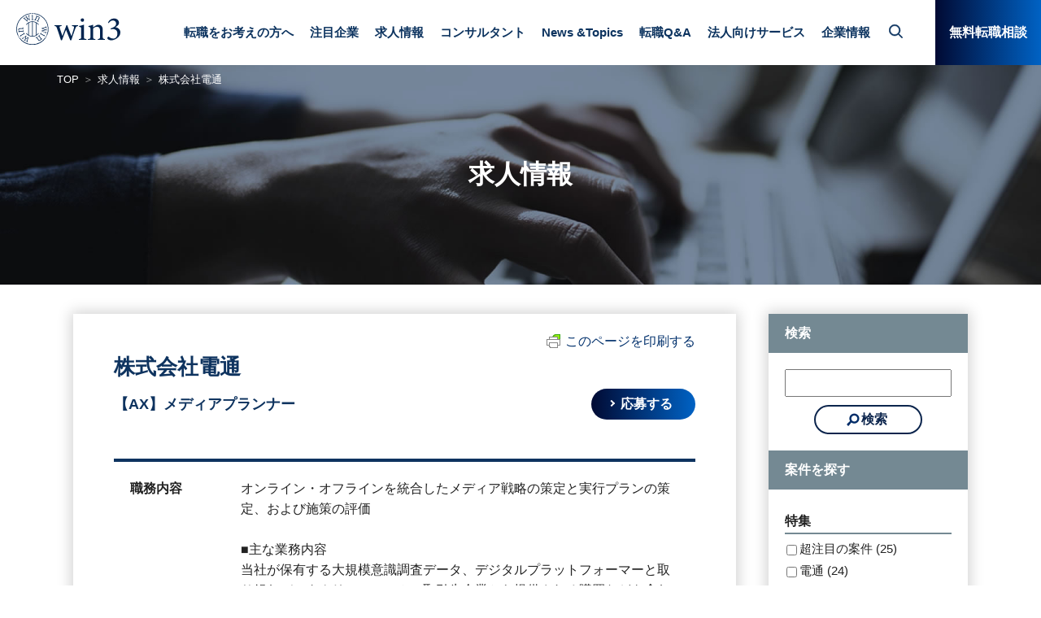

--- FILE ---
content_type: text/html; charset=UTF-8
request_url: https://w3hr.jp/job/26030/
body_size: 19431
content:
<!DOCTYPE html>
<html lang="ja">
<head>
<meta charset="utf-8">
<title>株式会社電通/【AX】メディアプランナー | マーケティング＆DX専門人材会社 ウィンスリー</title>
<meta name="description" content="株式会社電通　【AX】メディアプランナーの採用・求人情報。マーケティング分野、DX分野専門の人材会社。電通、博報堂、アクセンチュアソング、電通デジタル、NTTデータ、大手ナショナルクライアントなど、デジタル、マーケティング、DX、BX、CX、GX、IT分野への転職はおまかせください。">
<!-- Google Tag Manager -->
<script>(function(w,d,s,l,i){w[l]=w[l]||[];w[l].push({'gtm.start':
new Date().getTime(),event:'gtm.js'});var f=d.getElementsByTagName(s)[0],
j=d.createElement(s),dl=l!='dataLayer'?'&l='+l:'';j.async=true;j.src=
'//www.googletagmanager.com/gtm.'+'js?id='+i+dl;f.parentNode.insertBefore(j,f);
})(window,document,'script','dataLayer','GTM-K7CC79');</script>
<!-- End Google Tag Manager -->
<meta http-equiv="x-ua-compatible" content="ie=edge">
<meta name="viewport" content="width=device-width, initial-scale=1, shrink-to-fit=no">
<meta name="format-detection" content="telephone=no">
<link rel="stylesheet" href="https://w3hr.jp/adm/wp-content/themes/win3/css/bootstrap-custom.min.css">
<link rel="stylesheet" href="https://w3hr.jp/adm/wp-content/themes/win3/css/common.css?202309070">
<link rel="stylesheet" href="https://w3hr.jp/adm/wp-content/themes/win3/css/style.css">
<link rel="stylesheet" href="https://w3hr.jp/adm/wp-content/themes/win3/css/font-awesome.min.css">

<!-- All In One SEO Pack 3.7.0ob_start_detected [-1,-1] -->
<script type="application/ld+json" class="aioseop-schema">{}</script>
<link rel="canonical" href="https://w3hr.jp/job/26030/" />
<!-- All In One SEO Pack -->
<link rel='dns-prefetch' href='//js.hs-scripts.com' />
<link rel='dns-prefetch' href='//s.w.org' />
<link rel='stylesheet' id='wp-block-library-css'  href='https://w3hr.jp/adm/wp-content/plugins/gutenberg/build/block-library/style.css?ver=1600936913' type='text/css' media='all' />
<style id='global-styles-inline-css' type='text/css'>
:root{--wp--preset--color--black:#000000;--wp--preset--color--cyan-bluish-gray:#abb8c3;--wp--preset--color--light-green-cyan:#7bdcb5;--wp--preset--color--luminous-vivid-amber:#fcb900;--wp--preset--color--luminous-vivid-orange:#ff6900;--wp--preset--color--pale-cyan-blue:#8ed1fc;--wp--preset--color--pale-pink:#f78da7;--wp--preset--color--vivid-cyan-blue:#0693e3;--wp--preset--color--vivid-green-cyan:#00d084;--wp--preset--color--vivid-purple:#9b51e0;--wp--preset--color--vivid-red:#cf2e2e;--wp--preset--color--white:#ffffff;--wp--preset--font-size--small:13;--wp--preset--font-size--normal:16;--wp--preset--font-size--medium:20;--wp--preset--font-size--large:36;--wp--preset--font-size--huge:48;--wp--preset--gradient--blush-bordeaux:linear-gradient(135deg,rgb(254,205,165) 0%,rgb(254,45,45) 50%,rgb(107,0,62) 100%);--wp--preset--gradient--blush-light-purple:linear-gradient(135deg,rgb(255,206,236) 0%,rgb(152,150,240) 100%);--wp--preset--gradient--cool-to-warm-spectrum:linear-gradient(135deg,rgb(74,234,220) 0%,rgb(151,120,209) 20%,rgb(207,42,186) 40%,rgb(238,44,130) 60%,rgb(251,105,98) 80%,rgb(254,248,76) 100%);--wp--preset--gradient--electric-grass:linear-gradient(135deg,rgb(202,248,128) 0%,rgb(113,206,126) 100%);--wp--preset--gradient--light-green-cyan-to-vivid-green-cyan:linear-gradient(135deg,rgb(122,220,180) 0%,rgb(0,208,130) 100%);--wp--preset--gradient--luminous-dusk:linear-gradient(135deg,rgb(255,203,112) 0%,rgb(199,81,192) 50%,rgb(65,88,208) 100%);--wp--preset--gradient--luminous-vivid-amber-to-luminous-vivid-orange:linear-gradient(135deg,rgba(252,185,0,1) 0%,rgba(255,105,0,1) 100%);--wp--preset--gradient--luminous-vivid-orange-to-vivid-red:linear-gradient(135deg,rgba(255,105,0,1) 0%,rgb(207,46,46) 100%);--wp--preset--gradient--midnight:linear-gradient(135deg,rgb(2,3,129) 0%,rgb(40,116,252) 100%);--wp--preset--gradient--pale-ocean:linear-gradient(135deg,rgb(255,245,203) 0%,rgb(182,227,212) 50%,rgb(51,167,181) 100%);--wp--preset--gradient--very-light-gray-to-cyan-bluish-gray:linear-gradient(135deg,rgb(238,238,238) 0%,rgb(169,184,195) 100%);--wp--preset--gradient--vivid-cyan-blue-to-vivid-purple:linear-gradient(135deg,rgba(6,147,227,1) 0%,rgb(155,81,224) 100%);}
</style>
<link rel='stylesheet' id='ez-icomoon-css'  href='https://w3hr.jp/adm/wp-content/plugins/easy-table-of-contents/vendor/icomoon/style.min.css?ver=2.0.16' type='text/css' media='all' />
<link rel='stylesheet' id='ez-toc-css'  href='https://w3hr.jp/adm/wp-content/plugins/easy-table-of-contents/assets/css/screen.min.css?ver=2.0.16' type='text/css' media='all' />
<style id='ez-toc-inline-css' type='text/css'>
div#ez-toc-container p.ez-toc-title {font-size: 120%;}div#ez-toc-container p.ez-toc-title {font-weight: 500;}div#ez-toc-container ul li {font-size: 95%;}
</style>
<link rel='stylesheet' id='addtoany-css'  href='https://w3hr.jp/adm/wp-content/plugins/add-to-any/addtoany.min.css?ver=1.15' type='text/css' media='all' />
<script type='text/javascript' src='https://w3hr.jp/adm/wp-includes/js/jquery/jquery.js?ver=1.12.4-wp'></script>
<script type='text/javascript' src='https://w3hr.jp/adm/wp-includes/js/jquery/jquery-migrate.min.js?ver=1.4.1'></script>
<script type='text/javascript' src='https://w3hr.jp/adm/wp-content/plugins/add-to-any/addtoany.min.js?ver=1.1'></script>
<link rel='https://api.w.org/' href='https://w3hr.jp/wp-json/' />
<link rel="EditURI" type="application/rsd+xml" title="RSD" href="https://w3hr.jp/adm/xmlrpc.php?rsd" />
<link rel="wlwmanifest" type="application/wlwmanifest+xml" href="https://w3hr.jp/adm/wp-includes/wlwmanifest.xml" /> 
<link rel='prev' title='株式会社NTTデータ/【TC＆S】パブリッククラウド/プライベートクラウドを用いた大規模プロジェクトをリードするインフラエンジニア' href='https://w3hr.jp/job/26064/' />
<link rel='next' title='株式会社NTTデータ/【金融】データ分析基盤、パブリッククラウド等のデジタル技術を活用した新たなサービスの企画・開発' href='https://w3hr.jp/job/26025/' />
<meta name="generator" content="WordPress 5.4.18" />
<link rel='shortlink' href='https://w3hr.jp/?p=19226' />
<link rel="alternate" type="application/json+oembed" href="https://w3hr.jp/wp-json/oembed/1.0/embed?url=https%3A%2F%2Fw3hr.jp%2Fjob%2F26030%2F" />
<link rel="alternate" type="text/xml+oembed" href="https://w3hr.jp/wp-json/oembed/1.0/embed?url=https%3A%2F%2Fw3hr.jp%2Fjob%2F26030%2F&#038;format=xml" />

<script data-cfasync="false">
window.a2a_config=window.a2a_config||{};a2a_config.callbacks=[];a2a_config.overlays=[];a2a_config.templates={};a2a_localize = {
	Share: "共有",
	Save: "ブックマーク",
	Subscribe: "購読",
	Email: "メール",
	Bookmark: "ブックマーク",
	ShowAll: "すべて表示する",
	ShowLess: "小さく表示する",
	FindServices: "サービスを探す",
	FindAnyServiceToAddTo: "追加するサービスを今すぐ探す",
	PoweredBy: "Powered by",
	ShareViaEmail: "メールでシェアする",
	SubscribeViaEmail: "メールで購読する",
	BookmarkInYourBrowser: "ブラウザにブックマーク",
	BookmarkInstructions: "このページをブックマークするには、 Ctrl+D または \u2318+D を押下。",
	AddToYourFavorites: "お気に入りに追加",
	SendFromWebOrProgram: "任意のメールアドレスまたはメールプログラムから送信",
	EmailProgram: "メールプログラム",
	More: "詳細&#8230;",
	ThanksForSharing: "Thanks for sharing!",
	ThanksForFollowing: "Thanks for following!"
};

(function(d,s,a,b){a=d.createElement(s);b=d.getElementsByTagName(s)[0];a.async=1;a.src="https://static.addtoany.com/menu/page.js";b.parentNode.insertBefore(a,b);})(document,"script");
</script>
			<!-- DO NOT COPY THIS SNIPPET! Start of Page Analytics Tracking for HubSpot WordPress plugin v7.50.12-->
			<script type="text/javascript">
				var _hsq = _hsq || [];
				_hsq.push(["setContentType", "blog-post"]);
			</script>
			<!-- DO NOT COPY THIS SNIPPET! End of Page Analytics Tracking for HubSpot WordPress plugin -->
						<script>
				(function() {
					var hbspt = window.hbspt = window.hbspt || {};
					hbspt.forms = hbspt.forms || {};
					hbspt._wpFormsQueue = [];
					hbspt.enqueueForm = function(formDef) {
						if (hbspt.forms && hbspt.forms.create) {
							hbspt.forms.create(formDef);
						} else {
							hbspt._wpFormsQueue.push(formDef);
						}
					}
					if (!window.hbspt.forms.create) {
						Object.defineProperty(window.hbspt.forms, 'create', {
							configurable: true,
							get: function() {
								return hbspt._wpCreateForm;
							},
							set: function(value) {
								hbspt._wpCreateForm = value;
								while (hbspt._wpFormsQueue.length) {
									var formDef = hbspt._wpFormsQueue.shift();
									if (!document.currentScript) {
										var formScriptId = 'leadin-forms-v2-js';
										hubspot.utils.currentScript = document.getElementById(formScriptId);
									}
									hbspt._wpCreateForm.call(hbspt.forms, formDef);
								}
							},
						});
					}
				})();
			</script>
		<script type="text/javascript">
	window._se_plugin_version = '8.1.9';
</script>
<style id="wplmi-inline-css" type="text/css"> span.wplmi-user-avatar { width: 16px;display: inline-block !important;flex-shrink: 0; } img.wplmi-elementor-avatar { border-radius: 100%;margin-right: 3px; } 

</style>
<style type="text/css">.saboxplugin-wrap{-webkit-box-sizing:border-box;-moz-box-sizing:border-box;-ms-box-sizing:border-box;box-sizing:border-box;border:1px solid #eee;width:100%;clear:both;display:block;overflow:hidden;word-wrap:break-word;position:relative}.saboxplugin-wrap .saboxplugin-gravatar{float:left;padding:0 20px 20px 20px}.saboxplugin-wrap .saboxplugin-gravatar img{max-width:100px;height:auto;border-radius:0;}.saboxplugin-wrap .saboxplugin-authorname{font-size:18px;line-height:1;margin:20px 0 0 20px;display:block}.saboxplugin-wrap .saboxplugin-authorname a{text-decoration:none}.saboxplugin-wrap .saboxplugin-authorname a:focus{outline:0}.saboxplugin-wrap .saboxplugin-desc{display:block;margin:5px 20px}.saboxplugin-wrap .saboxplugin-desc a{text-decoration:underline}.saboxplugin-wrap .saboxplugin-desc p{margin:5px 0 12px}.saboxplugin-wrap .saboxplugin-web{margin:0 20px 15px;text-align:left}.saboxplugin-wrap .sab-web-position{text-align:right}.saboxplugin-wrap .saboxplugin-web a{color:#ccc;text-decoration:none}.saboxplugin-wrap .saboxplugin-socials{position:relative;display:block;background:#fcfcfc;padding:5px;border-top:1px solid #eee}.saboxplugin-wrap .saboxplugin-socials a svg{width:20px;height:20px}.saboxplugin-wrap .saboxplugin-socials a svg .st2{fill:#fff; transform-origin:center center;}.saboxplugin-wrap .saboxplugin-socials a svg .st1{fill:rgba(0,0,0,.3)}.saboxplugin-wrap .saboxplugin-socials a:hover{opacity:.8;-webkit-transition:opacity .4s;-moz-transition:opacity .4s;-o-transition:opacity .4s;transition:opacity .4s;box-shadow:none!important;-webkit-box-shadow:none!important}.saboxplugin-wrap .saboxplugin-socials .saboxplugin-icon-color{box-shadow:none;padding:0;border:0;-webkit-transition:opacity .4s;-moz-transition:opacity .4s;-o-transition:opacity .4s;transition:opacity .4s;display:inline-block;color:#fff;font-size:0;text-decoration:inherit;margin:5px;-webkit-border-radius:0;-moz-border-radius:0;-ms-border-radius:0;-o-border-radius:0;border-radius:0;overflow:hidden}.saboxplugin-wrap .saboxplugin-socials .saboxplugin-icon-grey{text-decoration:inherit;box-shadow:none;position:relative;display:-moz-inline-stack;display:inline-block;vertical-align:middle;zoom:1;margin:10px 5px;color:#444;fill:#444}.clearfix:after,.clearfix:before{content:' ';display:table;line-height:0;clear:both}.ie7 .clearfix{zoom:1}.saboxplugin-socials.sabox-colored .saboxplugin-icon-color .sab-twitch{border-color:#38245c}.saboxplugin-socials.sabox-colored .saboxplugin-icon-color .sab-addthis{border-color:#e91c00}.saboxplugin-socials.sabox-colored .saboxplugin-icon-color .sab-behance{border-color:#003eb0}.saboxplugin-socials.sabox-colored .saboxplugin-icon-color .sab-delicious{border-color:#06c}.saboxplugin-socials.sabox-colored .saboxplugin-icon-color .sab-deviantart{border-color:#036824}.saboxplugin-socials.sabox-colored .saboxplugin-icon-color .sab-digg{border-color:#00327c}.saboxplugin-socials.sabox-colored .saboxplugin-icon-color .sab-dribbble{border-color:#ba1655}.saboxplugin-socials.sabox-colored .saboxplugin-icon-color .sab-facebook{border-color:#1e2e4f}.saboxplugin-socials.sabox-colored .saboxplugin-icon-color .sab-flickr{border-color:#003576}.saboxplugin-socials.sabox-colored .saboxplugin-icon-color .sab-github{border-color:#264874}.saboxplugin-socials.sabox-colored .saboxplugin-icon-color .sab-google{border-color:#0b51c5}.saboxplugin-socials.sabox-colored .saboxplugin-icon-color .sab-googleplus{border-color:#96271a}.saboxplugin-socials.sabox-colored .saboxplugin-icon-color .sab-html5{border-color:#902e13}.saboxplugin-socials.sabox-colored .saboxplugin-icon-color .sab-instagram{border-color:#1630aa}.saboxplugin-socials.sabox-colored .saboxplugin-icon-color .sab-linkedin{border-color:#00344f}.saboxplugin-socials.sabox-colored .saboxplugin-icon-color .sab-pinterest{border-color:#5b040e}.saboxplugin-socials.sabox-colored .saboxplugin-icon-color .sab-reddit{border-color:#992900}.saboxplugin-socials.sabox-colored .saboxplugin-icon-color .sab-rss{border-color:#a43b0a}.saboxplugin-socials.sabox-colored .saboxplugin-icon-color .sab-sharethis{border-color:#5d8420}.saboxplugin-socials.sabox-colored .saboxplugin-icon-color .sab-skype{border-color:#00658a}.saboxplugin-socials.sabox-colored .saboxplugin-icon-color .sab-soundcloud{border-color:#995200}.saboxplugin-socials.sabox-colored .saboxplugin-icon-color .sab-spotify{border-color:#0f612c}.saboxplugin-socials.sabox-colored .saboxplugin-icon-color .sab-stackoverflow{border-color:#a95009}.saboxplugin-socials.sabox-colored .saboxplugin-icon-color .sab-steam{border-color:#006388}.saboxplugin-socials.sabox-colored .saboxplugin-icon-color .sab-user_email{border-color:#b84e05}.saboxplugin-socials.sabox-colored .saboxplugin-icon-color .sab-stumbleUpon{border-color:#9b280e}.saboxplugin-socials.sabox-colored .saboxplugin-icon-color .sab-tumblr{border-color:#10151b}.saboxplugin-socials.sabox-colored .saboxplugin-icon-color .sab-twitter{border-color:#0967a0}.saboxplugin-socials.sabox-colored .saboxplugin-icon-color .sab-vimeo{border-color:#0d7091}.saboxplugin-socials.sabox-colored .saboxplugin-icon-color .sab-windows{border-color:#003f71}.saboxplugin-socials.sabox-colored .saboxplugin-icon-color .sab-whatsapp{border-color:#003f71}.saboxplugin-socials.sabox-colored .saboxplugin-icon-color .sab-wordpress{border-color:#0f3647}.saboxplugin-socials.sabox-colored .saboxplugin-icon-color .sab-yahoo{border-color:#14002d}.saboxplugin-socials.sabox-colored .saboxplugin-icon-color .sab-youtube{border-color:#900}.saboxplugin-socials.sabox-colored .saboxplugin-icon-color .sab-xing{border-color:#000202}.saboxplugin-socials.sabox-colored .saboxplugin-icon-color .sab-mixcloud{border-color:#2475a0}.saboxplugin-socials.sabox-colored .saboxplugin-icon-color .sab-vk{border-color:#243549}.saboxplugin-socials.sabox-colored .saboxplugin-icon-color .sab-medium{border-color:#00452c}.saboxplugin-socials.sabox-colored .saboxplugin-icon-color .sab-quora{border-color:#420e00}.saboxplugin-socials.sabox-colored .saboxplugin-icon-color .sab-meetup{border-color:#9b181c}.saboxplugin-socials.sabox-colored .saboxplugin-icon-color .sab-goodreads{border-color:#000}.saboxplugin-socials.sabox-colored .saboxplugin-icon-color .sab-snapchat{border-color:#999700}.saboxplugin-socials.sabox-colored .saboxplugin-icon-color .sab-500px{border-color:#00557f}.saboxplugin-socials.sabox-colored .saboxplugin-icon-color .sab-mastodont{border-color:#185886}.sabox-plus-item{margin-bottom:20px}@media screen and (max-width:480px){.saboxplugin-wrap{text-align:center}.saboxplugin-wrap .saboxplugin-gravatar{float:none;padding:20px 0;text-align:center;margin:0 auto;display:block}.saboxplugin-wrap .saboxplugin-gravatar img{float:none;display:inline-block;display:-moz-inline-stack;vertical-align:middle;zoom:1}.saboxplugin-wrap .saboxplugin-desc{margin:0 10px 20px;text-align:center}.saboxplugin-wrap .saboxplugin-authorname{text-align:center;margin:10px 0 20px}}body .saboxplugin-authorname a,body .saboxplugin-authorname a:hover{box-shadow:none;-webkit-box-shadow:none}a.sab-profile-edit{font-size:16px!important;line-height:1!important}.sab-edit-settings a,a.sab-profile-edit{color:#0073aa!important;box-shadow:none!important;-webkit-box-shadow:none!important}.sab-edit-settings{margin-right:15px;position:absolute;right:0;z-index:2;bottom:10px;line-height:20px}.sab-edit-settings i{margin-left:5px}.saboxplugin-socials{line-height:1!important}.rtl .saboxplugin-wrap .saboxplugin-gravatar{float:right}.rtl .saboxplugin-wrap .saboxplugin-authorname{display:flex;align-items:center}.rtl .saboxplugin-wrap .saboxplugin-authorname .sab-profile-edit{margin-right:10px}.rtl .sab-edit-settings{right:auto;left:0}img.sab-custom-avatar{max-width:75px;}.saboxplugin-wrap {margin-top:0px; margin-bottom:0px; padding: 0px 0px }.saboxplugin-wrap .saboxplugin-authorname {font-size:18px; line-height:25px;}.saboxplugin-wrap .saboxplugin-desc p, .saboxplugin-wrap .saboxplugin-desc {font-size:14px !important; line-height:21px !important;}.saboxplugin-wrap .saboxplugin-web {font-size:14px;}.saboxplugin-wrap .saboxplugin-socials a svg {width:18px;height:18px;}</style>		<style type="text/css" id="wp-custom-css">
			/*画像中央合わせ*/
.aligncenter {
display: block;
margin: 0 auto;
}

		</style>
		
<!-- START - Open Graph and Twitter Card Tags 3.0.0 -->
 <!-- Facebook Open Graph -->
  <meta property="og:locale" content="ja_JP"/>
  <meta property="og:site_name" content="マーケティング＆DX専門人材会社 ウィンスリー"/>
  <meta property="og:title" content="株式会社電通/【AX】メディアプランナー"/>
  <meta property="og:url" content="https://w3hr.jp/job/26030/"/>
  <meta property="og:type" content="article"/>
  <meta property="og:description" content="マーケティング分野、DX分野専門の人材会社。電通、博報堂、アクセンチュアソング、電通デジタル、NTTデータ、大手ナショナルクライアントなど、デジタル、マーケティング、DX、BX、CX、GX、IT分野への転職はおまかせください。"/>
  <meta property="og:image" content="https://w3hr.jp/adm/wp-content/themes/win3/img/common/ogp.jpg"/>
  <meta property="og:image:url" content="https://w3hr.jp/adm/wp-content/themes/win3/img/common/ogp.jpg"/>
  <meta property="og:image:secure_url" content="https://w3hr.jp/adm/wp-content/themes/win3/img/common/ogp.jpg"/>
  <meta property="article:publisher" content="https://www.facebook.com/win3marketing/"/>
 <!-- Google+ / Schema.org -->
 <!-- Twitter Cards -->
  <meta name="twitter:title" content="株式会社電通/【AX】メディアプランナー"/>
  <meta name="twitter:url" content="https://w3hr.jp/job/26030/"/>
  <meta name="twitter:description" content="マーケティング分野、DX分野専門の人材会社。電通、博報堂、アクセンチュアソング、電通デジタル、NTTデータ、大手ナショナルクライアントなど、デジタル、マーケティング、DX、BX、CX、GX、IT分野への転職はおまかせください。"/>
  <meta name="twitter:image" content="https://w3hr.jp/adm/wp-content/themes/win3/img/common/ogp.jpg"/>
  <meta name="twitter:card" content="summary_large_image"/>
 <!-- SEO -->
 <!-- Misc. tags -->
 <!-- is_singular -->
<!-- END - Open Graph and Twitter Card Tags 3.0.0 -->
	
</head>
<body>

<!-- Google Tag Manager (noscript) -->
<noscript><iframe src="https://www.googletagmanager.com/ns.html?id=GTM-K7CC79"
height="0" width="0" style="display:none;visibility:hidden"></iframe></noscript>
<!-- End Google Tag Manager (noscript) -->
<header id="top-head">
	<div id="mobile-head">
		<p class="logo">
			<a href="https://w3hr.jp/">
						<img src="https://w3hr.jp/adm/wp-content/themes/win3/img/common/logo-b.svg" alt="デジタル人材専門転職エージェント「ウィンスリー」">
						</a>
		</p>
		<div id="nav-toggle"></div>
		<div id="search-toggle"></div>
	</div><!---mobile-head end -->
	<div id="search-content">
		<p class="search-content-ttl">サイト全体を検索</p>
		<form action="https://w3hr.jp/" method="get">
			<input type="text" name="s" class="search-content-txt" placeholder="キーワードを入力">
			<input type="submit" class="search-content-submit">
		</form>
		<p class="search-content-link"><a href="https://w3hr.jp/job/">求人情報のみを検索する場合はこちら</a></p>
	</div>
	<nav id="global-nav" role="navigation">
		<div id="gnav-container">
			<ul id="gnav-ul" class="clearfix">
				<li class="gnav-btn-form-sp"><a href="https://w3hr.jp/new_form001/">無料転職相談</a></li>
				<li class="d-lg-none"><a href="https://w3hr.jp/">TOP</a></li>
				<li class="gnav-li-parent"><a href="javascript:void(0)">転職をお考えの方へ</a>
					<ul class="gnav-li-child">
						<li><a href="https://w3hr.jp/flow/">ご利用の流れ</a></li>
						<li><a href="https://w3hr.jp/service/">選ばれる理由</a></li>
						<li><a href="https://w3hr.jp/news/jump/">若手・未経験の方</a></li>
						<li><a href="https://w3hr.jp/digital-adagency/">ネット専業広告代理店の方</a></li>
						<li><a href="https://w3hr.jp/news/ds-nayami/">データサイエンティストの方</a></li>
					</ul>
				</li>
				<li class="gnav-li-parent"><a href="javascript:void(0)">注目企業</a>
					<ul class="gnav-li-child">
						<li><a href="https://w3hr.jp/focus/dentsu/">電通</a></li>
						<li><a href="https://w3hr.jp/focus/accenturesong/">アクセンチュアソング</a></li>
						<li><a href="https://w3hr.jp/focus/hakuhodo/">博報堂</a></li>
						<li><a href="https://w3hr.jp/focus/dentsudigital/">電通デジタル</a></li>
						<li><a href="https://w3hr.jp/focus/rakuten/">楽天グループ</a></li>
						<li><a href="https://w3hr.jp/focus/nttdate/">NTTデータ</a></li>
				</ul>
				</li>
				<li><a href="https://w3hr.jp/job/">求人情報</a></li>
				<li><a href="https://w3hr.jp/consultant/">コンサルタント</a></li>
				
				<li class="gnav-li-parent"><a href="javascript:void(0)">News &amp;Topics</a>
					<ul class="gnav-li-child">
						<li><a href="https://w3hr.jp/news/">全記事</a></li>
						<li><a href="https://w3hr.jp/news/news_category/お知らせ/">お知らせ</a></li>
						<li><a href="https://w3hr.jp/news/news_category/%e3%82%b3%e3%83%a9%e3%83%a0/">コラム</a></li>
						<li><a href="https://w3hr.jp/news/news_category/求人特集/">求人特集</a></li>
						<li><a href="https://w3hr.jp/news/news_category/interview/">インタビュー</a></li>
						<li><a href="https://w3hr.jp/news/news_category/research/">調査データ</a></li>
					</ul>
				</li>
				
				<li><a href="https://w3hr.jp/qa/">転職Q&amp;A</a></li>
					<li class="gnav-li-parent"><a href="javascript:void(0)">法人向けサービス</a>
					<ul class="gnav-li-child">
						<li><a href="https://w3hr.jp/incentive/">成果報酬型支援</a></li>
						<li><a href="https://w3hr.jp/kensyu_onbording/">オンボーディング 研修</a></li>
						<li><a href="https://w3hr.jp/digital-flex/">業務委託支援（デジフレ）</a></li>
						<li><a href="https://w3hr.jp/rpo/">採用代行（RPO)</a></li>
						<li><a href="https://w3hr.jp/hh/">ヘッドハンティング</a></li>
						<li><a href="https://w3hr.jp/new_form_company/">お問い合わせ（法人様）</a></li>
					</ul>
				</li>
				<li class="gnav-li-parent"><a href="javascript:void(0)">企業情報</a>
					<ul class="gnav-li-child">
						<li><a href="https://w3hr.jp/vision/">ビジョン</a></li>
						<li><a href="https://w3hr.jp/dx/">DX推進への思い</a></li>
						<li><a href="https://w3hr.jp/company/">会社概要</a></li>
						<li><a href="https://w3hr.jp/recruit001/">採用情報</a></li>
					</ul>
				</li>
			</ul>
			<div class="gnav-btn-form"><p><a href="https://w3hr.jp/new_form001/">無料転職相談</a></p></div>
		</div>
	</nav>
</header>

<div class="c-page-title-box cat-job">
	<div class="container">
		<div class="c-bread_crumb">
			<ul>
				<li><a href="https://w3hr.jp/">TOP</a></li>
				<li><a href="https://w3hr.jp/job/">求人情報</a></li>
				<li>株式会社電通</li>
			</ul>
		</div><!--/.bread_crumb-->
		<p class="c-page-title"><span>求人情報</span></p>
	</div><!--/.container-->
</div><!--/.c-page-title-box-->

<div class="container cat-job">
	<div class="row">
		<div class="col-12 col-lg-9 mt-3">
			<div class="job-detail-main">
				<article>
					<div class="text-right"><div class="printfriendly"><a href="#" rel="nofollow" onclick="window.print(); return false;" title="Printer Friendly, PDF & Email"><img src="https://cdn.printfriendly.com/icons/printfriendly-icon-sm.png" alt="Print Friendly, PDF & Email" style="display:inline; vertical-align:text-bottom; margin: 0 6px 0 0; padding:0; border:none; -webkit-box-shadow:none; -moz-box-shadow:none; box-shadow:none;" />このページを印刷する</a></div></div>
					<h1 class="job-detail-main-corp">株式会社電通</h1>
					<div class="job-detail-main-box-01">
						<h2 class="job-detail-main-job">【AX】メディアプランナー</h2>
						<div class="job-detail-btn-01"><a href="https://w3hr.jp/application/?job_id=26030&amp;entry_company=株式会社電通&amp;job_type=【AX】メディアプランナー">応募する</a></div>
					</div>
					<table class="job-detail-main-table">
						<tbody>
	<tr>
    <td><h2 style="font-size: 100%; margin: 0;">職務内容</h2></td>
    <td>
        <div class="job-detail-main-table-td-hbox">
            <h3 style="font-size: 100%; font-weight: normal; font-family: sans-serif; margin: 0;">
                オンライン・オフラインを統合したメディア戦略の策定と実行プランの策定、および施策の評価<br />
<br />
■主な業務内容<br />
当社が保有する大規模意識調査データ、デジタルプラットフォーマーと取り組むデータクリーンルーム、取引先企業から提供される購買などを含む生活者行動データ、各種メディアの接触者データなど多岐にわたるデータを活用したターゲット分析に基づいた、デジタル、テレビやOOHなどのオンオフ統合したメディアプランニング作業全般。<br />
<br />
・ターゲットや課題に応じた、テレビやデジタルなどプラットフォームに応じて適切な動画施策の提案（ex.CM接触者をターゲットとしたデジタル広告配信/地上波TVとコネクテッドTVのハイブリッド展開/運用型テレビ広告）<br />
<br />
・インターネット上の行動データや購買データ等と広告出稿データ掛け合わせによるKPIの設定と投資効果の推計、施策の実行と評価分析および改善の提案<br />
（1.GoogleやYahoo！などの検索データ、PayPayやdポイントや楽天ポイントなどの電子決済データ、SNS等での口コミデータ2.クライアントWebサイトへのアクセスログや会員データ3.テレビCMやデジタルOOHなどマス広告の接触データや視聴ログデータ4.当社が保有する大規模調査データ、といった国内有数の各種データの組み合わせからターゲットの解像度を最大限高めることで顧客の理解を深め、人基点で最適なメディアプランニングを提供を行っていく）<br />
<br />
■仕事内容の変更の範囲<br />
全ての広告・マーケティングサービス、及びコンテンツ・ビジネス等、定款によって定める事項。その他当社が業務命令により指示する業務&nbsp;
            </h3>
        </div>
    </td>
</tr>

<tr>
    <td><h2 style="font-size: 100%; margin: 0;">応募要件</h2></td>
    <td>
        <div class="job-detail-main-table-td-hbox">
            <h3 style="font-size: 100%; font-weight: normal; font-family: sans-serif; margin: 0;">
                【必須（MUST）】<br />
・広告会社やコンサルタント企業、事業会社などでオフライン、オンラインメディアを活用したマーケティング活動について実務経験をお持ちの方で、ご経験に応じて下記のスキルをお持ちの方<br />
<br />
＜具体的には以下のような知識・経験・スキルをお持ちの方＞<br />
・広告媒体に関する知識：テレビ、ラジオ、新聞、雑誌、インターネットなどの媒体について、市場動向やトレンド、最新の情報を得ている。<br />
・データ分析能力：視聴率、読者数、クリック率などの数字を分析し、媒体選定や広告配信の最適化を行うことができる。<br />
プロジェクトマネジメント：プロジェクト管理、スケジュール管理、予算管理、チームマネジメントができる。<br />
・コミュニケーション能力：クライアントとの要件や予算、媒体社との交渉など、さまざまな人々とコミュニケーションを取りながら、プランニングを進めていくことができる。<br />
・プレゼンテーション能力：クライアントへチームメンバーへわかりやすく説明し、説得力のあるプレゼンテーションができる。<br />
・クリエイティブな思考力：常にクリエイティブなアイデアを出し、それを実現する方法を考えることができる。<br />
・戦略思考：本質的な課題を抽出し、解決に向けWho、What、Howを明確にし、必要なアクションやタスクの設定ができる。&nbsp;
            </h3>
        </div>
    </td>
</tr>

<tr>
    <td><h2 style="font-size: 100%; margin: 0;">年収</h2></td>
    <td>
        <div class="job-detail-main-table-td-hbox">
            <h3 style="font-size: 100%; font-weight: normal; font-family: sans-serif; margin: 0;">
                年収 5,800,000 円 - 15,000,000円<br />
<br />
当社規定によるものとします。<br />
※詳細は、採用内定時にお伝えします（モデル年収：580～1,500万円）&nbsp;
            </h3>
        </div>
    </td>
</tr>

<tr>
    <td><h2 style="font-size: 100%; margin: 0;">雇用形態</h2></td>
    <td>
        <div class="job-detail-main-table-td-hbox">
            <h3 style="font-size: 100%; font-weight: normal; font-family: sans-serif; margin: 0;">
                正社員&nbsp;
            </h3>
        </div>
    </td>
</tr>

<tr>
    <td><h2 style="font-size: 100%; margin: 0;">ウィンスリーより</h2></td>
    <td>
        <div class="job-detail-main-table-td-hbox">
            <h3 style="font-size: 100%; font-weight: normal; font-family: sans-serif; margin: 0;">
                電通への転職は、多くの方にとって魅力的なキャリアステップとなる可能性を秘めています。日本最大手の広告代理店として知られる電通は、その事業領域を広告やマーケティングにとどまらず、幅広い分野へと拡大しています。<br />
電通が掲げるIGP（Integrated Growth Partner）ビジョンは、クライアントの事業成長に総合的に貢献することを目指しています。このビジョンのもと、マーケティング、ビジネスデザイン、顧客体験（CX）、デジタルトランスフォーメーション（DX）など、多様な領域でキャリアを築くことができます。また、世界45カ国以上に拠点を持つグローバル企業として、国際的な舞台で活躍する機会も豊富です。<br />
電通の企業文化は革新的で、常に新しいことに挑戦し続けるダイナミックな環境が特徴です。社会課題の解決にも積極的に取り組んでおり、自身の仕事が社会に貢献していると実感できることも大きな魅力です。<br />
キャリア面では、IGPビジョンに基づく新たな職種「IGプランナー」として、クライアントの事業成長に多角的に貢献できる点が注目されます。また、日本全国から集まった優秀な人材との協働や、社内の多様な部門間での異動を通じて、新たなスキルを習得し、自身のキャリアを大きく成長させることができます。<br />
さらに、電通は業界トップクラスの給与水準と充実した福利厚生を提供しています。ワークライフバランスにも配慮しており、リモートワークとオフィスワークのハイブリッド勤務の導入や、残業管理の厳格化など、働きやすい環境づくりに力を入れています。育児休暇や介護休暇などの制度も充実しており、従業員のライフステージに合わせたサポートが整っています。<br />
電通での経験は、将来のキャリアにおいても高い価値を持つと考えられます。しかし、競争も激しいため、転職を考える際は自身のスキルや経験が電通のニーズに合致しているか、十分に検討することが重要です。<br />
ウィンスリーの強みは、電通人事部門との密接な関係により最新の求人ニーズを把握し、詳細な情報提供が可能な点です。また、ブラインドレジュメによるエントリー前の書類判断を行い、応募者のスキルと電通の求める条件との適合性を事前に確認できます。これにより、効率的かつ効果的な転職活動をサポートいたします。            </h3>
        </div>
    </td>
</tr>

<tr>
    <td><h2 style="font-size: 100%; margin: 0;">企業名</h2></td>
    <td>
        <div class="job-detail-main-table-td-hbox">
            <h3 style="font-size: 100%; font-weight: normal; font-family: sans-serif; margin: 0;">
                株式会社電通            </h3>
        </div>
    </td>
</tr>

<tr>
    <td><h2 style="font-size: 100%; margin: 0;">募集職種</h2></td>
    <td>
        <div class="job-detail-main-table-td-hbox">
            <h3 style="font-size: 100%; font-weight: normal; font-family: sans-serif; margin: 0;">
                【AX】メディアプランナー&nbsp;
            </h3>
        </div>
    </td>
</tr>

<tr>
    <td><h2 style="font-size: 100%; margin: 0;">資本金</h2></td>
    <td>
        <div class="job-detail-main-table-td-hbox">
            <h3 style="font-size: 100%; font-weight: normal; font-family: sans-serif; margin: 0;">
                100億円&nbsp;
            </h3>
        </div>
    </td>
</tr>

<tr>
    <td><h2 style="font-size: 100%; margin: 0;">設立年月日</h2></td>
    <td>
        <div class="job-detail-main-table-td-hbox">
            <h3 style="font-size: 100%; font-weight: normal; font-family: sans-serif; margin: 0;">
                1901年7月1日&nbsp;
            </h3>
        </div>
    </td>
</tr>

<tr>
    <td><h2 style="font-size: 100%; margin: 0;">所在地</h2></td>
    <td>
        <div class="job-detail-main-table-td-hbox">
            <h3 style="font-size: 100%; font-weight: normal; font-family: sans-serif; margin: 0;">
                東京都港区東新橋1-8-1&nbsp;
            </h3>
        </div>
    </td>
</tr>

<tr>
    <td><h2 style="font-size: 100%; margin: 0;">受動喫煙防止措置</h2></td>
    <td>
        <div class="job-detail-main-table-td-hbox">
            <h3 style="font-size: 100%; font-weight: normal; font-family: sans-serif; margin: 0;">
                受動喫煙対策：あり（屋内に喫煙専用室設置）&nbsp;
            </h3>
        </div>
    </td>
</tr>

<tr>
    <td><h2 style="font-size: 100%; margin: 0;">その他備考</h2></td>
    <td>
        <div class="job-detail-main-table-td-hbox">
            <h3 style="font-size: 100%; font-weight: normal; font-family: sans-serif; margin: 0;">
                ・リモートワーク可（ただし、出社が必要な場合に、応じていただくことが前提となります）<br />
・リモートワーク勤務に関する事項については当社規定によるものとします<br />
<br />
【勤務地の変更の範囲】<br />
※国内事業所：東京オフィス・関西オフィス（大阪・京都）・中部オフィス<br />
※国内で実務経験を積んだ後、国内外の電通グループ各社・関係する会社/団体等への出向もあり&nbsp;
            </h3>
        </div>
    </td>
</tr>

<tr>
    <td><h2 style="font-size: 100%; margin: 0;">求人ID</h2></td>
    <td>
        <div class="job-detail-main-table-td-hbox">
            <h3 style="font-size: 100%; font-weight: normal; font-family: sans-serif; margin: 0;">
                26030            </h3>
        </div>
    </td>
</tr>



						</tbody>
					</table>




					<div class="job-detail-btn-02-box">
						<div class="job-detail-btn-02"><a href="https://w3hr.jp/application/?job_id=26030&amp;entry_company=株式会社電通&amp;job_type=【AX】メディアプランナー">この案件に応募・問い合わせ</a></div>
					</div><!--/.job-detail-btn-02-box-->

<script type="application/ld+json">
	{
		"@context" : "http://schema.org/",
		"@type" : "JobPosting",
		"title" : "【AX】メディアプランナー",
		"description" : "オンライン・オフラインを統合したメディア戦略の策定と実行プランの策定、および施策の評価<br />
<br />
■主な業務内容<br />
当社が保有する大規模意識調査データ、デジタルプラットフォーマーと取り組むデータクリーンルーム、取引先企業から提供される購買などを含む生活者行動データ、各種メディアの接触者データなど多岐にわたるデータを活用したターゲット分析に基づいた、デジタル、テレビやOOHなどのオンオフ統合したメディアプランニング作業全般。<br />
<br />
・ターゲットや課題に応じた、テレビやデジタルなどプラットフォームに応じて適切な動画施策の提案（ex.CM接触者をターゲットとしたデジタル広告配信/地上波TVとコネクテッドTVのハイブリッド展開/運用型テレビ広告）<br />
<br />
・インターネット上の行動データや購買データ等と広告出稿データ掛け合わせによるKPIの設定と投資効果の推計、施策の実行と評価分析および改善の提案<br />
（1.GoogleやYahoo！などの検索データ、PayPayやdポイントや楽天ポイントなどの電子決済データ、SNS等での口コミデータ2.クライアントWebサイトへのアクセスログや会員データ3.テレビCMやデジタルOOHなどマス広告の接触データや視聴ログデータ4.当社が保有する大規模調査データ、といった国内有数の各種データの組み合わせからターゲットの解像度を最大限高めることで顧客の理解を深め、人基点で最適なメディアプランニングを提供を行っていく）<br />
<br />
■仕事内容の変更の範囲<br />
全ての広告・マーケティングサービス、及びコンテンツ・ビジネス等、定款によって定める事項。その他当社が業務命令により指示する業務",
		"hiringOrganization" : {
			"@type" : "Organization",
			"name" : "株式会社電通"
		},
		"datePosted" : "2022-11-04",
		"employmentType" : "FULL_TIME",
		"jobLocation": {
			"@type": "Place",
			"address": {
				"@type": "PostalAddress",
				"addressRegion" : "東京都",
				"addressLocality" : "港区",
				"postalCode" : "105-7001",
				"addressCountry": "JP"
			}
		}
		,"baseSalary": {
			"@type": "MonetaryAmount",
			"currency": "JPY",
			"value": {
				"@type": "QuantitativeValue",
				"minValue":5800000,
				"maxValue":15000000,
				"unitText": "YEAR"
			}
		}
	}
</script>

					<div class="c-icn-category mt-4">
						<ul class="c-list-d-inline">
<li><a href="https://w3hr.jp/job/feature/dentsu/">電通</a></li><li><a href="https://w3hr.jp/job/industry/%e5%ba%83%e5%91%8a%e3%83%bbpr/">広告・PR</a></li><li><a href="https://w3hr.jp/job/occupation/%e5%ba%83%e5%91%8a/">広告</a></li><li><a href="https://w3hr.jp/job/occupation/%e5%ba%83%e5%91%8a/%e3%83%a1%e3%83%87%e3%82%a3%e3%82%a2%e3%83%97%e3%83%a9%e3%83%b3%e3%83%8a%e3%83%bc/">メディアプランナー</a></li><li><a href="https://w3hr.jp/job/income/1500%e4%b8%87%e4%bb%a5%e4%b8%8a/">1500万以上</a></li>						</ul>
					</div><!--/.job-detail-category-->

					<div class="job-detail-share mt-2">
<div class="a2a_kit a2a_kit_size_32 addtoany_list" data-a2a-url="https://w3hr.jp/job/26030/" data-a2a-title="株式会社電通/【AX】メディアプランナー"><a class="a2a_button_facebook" href="https://www.addtoany.com/add_to/facebook?linkurl=https%3A%2F%2Fw3hr.jp%2Fjob%2F26030%2F&amp;linkname=%E6%A0%AA%E5%BC%8F%E4%BC%9A%E7%A4%BE%E9%9B%BB%E9%80%9A%2F%E3%80%90AX%E3%80%91%E3%83%A1%E3%83%87%E3%82%A3%E3%82%A2%E3%83%97%E3%83%A9%E3%83%B3%E3%83%8A%E3%83%BC" title="Facebook" rel="nofollow noopener" target="_blank"></a><a class="a2a_button_twitter" href="https://www.addtoany.com/add_to/twitter?linkurl=https%3A%2F%2Fw3hr.jp%2Fjob%2F26030%2F&amp;linkname=%E6%A0%AA%E5%BC%8F%E4%BC%9A%E7%A4%BE%E9%9B%BB%E9%80%9A%2F%E3%80%90AX%E3%80%91%E3%83%A1%E3%83%87%E3%82%A3%E3%82%A2%E3%83%97%E3%83%A9%E3%83%B3%E3%83%8A%E3%83%BC" title="Twitter" rel="nofollow noopener" target="_blank"></a><a class="a2a_button_email" href="https://www.addtoany.com/add_to/email?linkurl=https%3A%2F%2Fw3hr.jp%2Fjob%2F26030%2F&amp;linkname=%E6%A0%AA%E5%BC%8F%E4%BC%9A%E7%A4%BE%E9%9B%BB%E9%80%9A%2F%E3%80%90AX%E3%80%91%E3%83%A1%E3%83%87%E3%82%A3%E3%82%A2%E3%83%97%E3%83%A9%E3%83%B3%E3%83%8A%E3%83%BC" title="Email" rel="nofollow noopener" target="_blank"></a><a class="a2a_button_line" href="https://www.addtoany.com/add_to/line?linkurl=https%3A%2F%2Fw3hr.jp%2Fjob%2F26030%2F&amp;linkname=%E6%A0%AA%E5%BC%8F%E4%BC%9A%E7%A4%BE%E9%9B%BB%E9%80%9A%2F%E3%80%90AX%E3%80%91%E3%83%A1%E3%83%87%E3%82%A3%E3%82%A2%E3%83%97%E3%83%A9%E3%83%B3%E3%83%8A%E3%83%BC" title="Line" rel="nofollow noopener" target="_blank"></a><a class="a2a_button_linkedin" href="https://www.addtoany.com/add_to/linkedin?linkurl=https%3A%2F%2Fw3hr.jp%2Fjob%2F26030%2F&amp;linkname=%E6%A0%AA%E5%BC%8F%E4%BC%9A%E7%A4%BE%E9%9B%BB%E9%80%9A%2F%E3%80%90AX%E3%80%91%E3%83%A1%E3%83%87%E3%82%A3%E3%82%A2%E3%83%97%E3%83%A9%E3%83%B3%E3%83%8A%E3%83%BC" title="LinkedIn" rel="nofollow noopener" target="_blank"></a><a class="a2a_dd addtoany_share_save addtoany_share" href="https://www.addtoany.com/share"></a></div>					</div>
			</article>
			</div><!--/.job-detail-main-->
		</div><!--/.col-->

		<div class="col-12 col-lg-3 mt-3">
			<div class="job-detail-sub">
				<aside>
					<h3 class="job-detail-sub-title">検索</h3>
					<div class="job-detail-sub-content text-center">
					<form action="https://w3hr.jp/" method="get">
						<input type="text" name="s" class="job-detail-sub-search-box">
						<input type="hidden" name="post_type" value="job">
						<input type="submit" value="検索" class="job-detail-sub-search-btn">
					</form>
					</div>
				</aside>
			
				<aside>
					<h3 class="job-detail-sub-title">案件を探す</h3>
					<div class="job-detail-sub-content searchandfilter">
						<form action="https://w3hr.jp/" method="get">
							<input type="hidden" name="post_type" value="job">
							<p class="job-detail-sub-content-cat">特集</p>
							<ul>
	<li class="cat-item cat-item-5"><label><input type="checkbox" name="feature[]" value="超注目の案件">超注目の案件 (25)</label>
</li>
	<li class="cat-item cat-item-383"><label><input type="checkbox" name="feature[]" value="電通">電通 (24)</label>
</li>
	<li class="cat-item cat-item-384"><label><input type="checkbox" name="feature[]" value="博報堂">博報堂 (2)</label>
</li>
	<li class="cat-item cat-item-387"><label><input type="checkbox" name="feature[]" value="ADK">ADK (9)</label>
</li>
	<li class="cat-item cat-item-388"><label><input type="checkbox" name="feature[]" value="NTTデータ">NTTデータ (359)</label>
</li>
	<li class="cat-item cat-item-393"><label><input type="checkbox" name="feature[]" value="PwC">PwC (1)</label>
</li>
	<li class="cat-item cat-item-395"><label><input type="checkbox" name="feature[]" value="インキュデータ">インキュデータ (6)</label>
</li>
	<li class="cat-item cat-item-399"><label><input type="checkbox" name="feature[]" value="PwCコンサルティング">PwCコンサルティング (72)</label>
</li>
	<li class="cat-item cat-item-408"><label><input type="checkbox" name="feature[]" value="電通デジタル">電通デジタル (94)</label>
</li>
	<li class="cat-item cat-item-479"><label><input type="checkbox" name="feature[]" value="サイバーエージェント">サイバーエージェント (80)</label>
</li>
	<li class="cat-item cat-item-482"><label><input type="checkbox" name="feature[]" value="SmartHR">SmartHR (5)</label>
</li>
	<li class="cat-item cat-item-485"><label><input type="checkbox" name="feature[]" value="ユーザベース">ユーザベース (15)</label>
</li>
	<li class="cat-item cat-item-486"><label><input type="checkbox" name="feature[]" value="三井住友カード">三井住友カード (46)</label>
</li>
	<li class="cat-item cat-item-489"><label><input type="checkbox" name="feature[]" value="朝日新聞社">朝日新聞社 (1)</label>
</li>
	<li class="cat-item cat-item-499"><label><input type="checkbox" name="feature[]" value="ブレインパッド">ブレインパッド (18)</label>
</li>
	<li class="cat-item cat-item-500"><label><input type="checkbox" name="feature[]" value="SMS">SMS (45)</label>
</li>
	<li class="cat-item cat-item-501"><label><input type="checkbox" name="feature[]" value="Sansan">Sansan (20)</label>
</li>
	<li class="cat-item cat-item-502"><label><input type="checkbox" name="feature[]" value="ヤマハ発動機">ヤマハ発動機 (2)</label>
</li>
	<li class="cat-item cat-item-503"><label><input type="checkbox" name="feature[]" value="パーソルキャリア">パーソルキャリア (27)</label>
</li>
	<li class="cat-item cat-item-505"><label><input type="checkbox" name="feature[]" value="楽天グループ">楽天グループ (329)</label>
</li>
	<li class="cat-item cat-item-507"><label><input type="checkbox" name="feature[]" value="アドウェイズ">アドウェイズ (1)</label>
</li>
	<li class="cat-item cat-item-508"><label><input type="checkbox" name="feature[]" value="ファストドクター">ファストドクター (1)</label>
</li>
	<li class="cat-item cat-item-510"><label><input type="checkbox" name="feature[]" value="楽天インシュアランスプランニング">楽天インシュアランスプランニング (5)</label>
</li>
	<li class="cat-item cat-item-512"><label><input type="checkbox" name="feature[]" value="エブリー">エブリー (26)</label>
</li>
	<li class="cat-item cat-item-514"><label><input type="checkbox" name="feature[]" value="Supership">Supership (4)</label>
</li>
	<li class="cat-item cat-item-519"><label><input type="checkbox" name="feature[]" value="SREホールディングス">SREホールディングス (19)</label>
</li>
	<li class="cat-item cat-item-520"><label><input type="checkbox" name="feature[]" value="グロービス">グロービス (12)</label>
</li>
	<li class="cat-item cat-item-522"><label><input type="checkbox" name="feature[]" value="インフキュリオン">インフキュリオン (32)</label>
</li>
	<li class="cat-item cat-item-572"><label><input type="checkbox" name="feature[]" value="東急エージェンシー">東急エージェンシー (7)</label>
</li>
	<li class="cat-item cat-item-579"><label><input type="checkbox" name="feature[]" value="電通クロスブレイン">電通クロスブレイン (14)</label>
</li>
	<li class="cat-item cat-item-589"><label><input type="checkbox" name="feature[]" value="bitFlyer">bitFlyer (6)</label>
</li>
	<li class="cat-item cat-item-640"><label><input type="checkbox" name="feature[]" value="富士フイルム">富士フイルム (16)</label>
</li>
	<li class="cat-item cat-item-641"><label><input type="checkbox" name="feature[]" value="富士フイルムヘルスケアラボラトリー">富士フイルムヘルスケアラボラトリー (1)</label>
</li>
	<li class="cat-item cat-item-682"><label><input type="checkbox" name="feature[]" value="CARTA HOLDINGS">CARTA HOLDINGS (45)</label>
</li>
	<li class="cat-item cat-item-685"><label><input type="checkbox" name="feature[]" value="レバレジーズ">レバレジーズ (51)</label>
</li>
	<li class="cat-item cat-item-695"><label><input type="checkbox" name="feature[]" value="マクロミル">マクロミル (8)</label>
</li>
	<li class="cat-item cat-item-700"><label><input type="checkbox" name="feature[]" value="ファミリーマート">ファミリーマート (4)</label>
</li>
	<li class="cat-item cat-item-706"><label><input type="checkbox" name="feature[]" value="ベネフィット・ワン">ベネフィット・ワン (1)</label>
</li>
	<li class="cat-item cat-item-707"><label><input type="checkbox" name="feature[]" value="オートバックスセブン">オートバックスセブン (1)</label>
</li>
	<li class="cat-item cat-item-711"><label><input type="checkbox" name="feature[]" value="トランスコスモス">トランスコスモス (19)</label>
</li>
	<li class="cat-item cat-item-717"><label><input type="checkbox" name="feature[]" value="アイリッジ">アイリッジ (5)</label>
</li>
	<li class="cat-item cat-item-729"><label><input type="checkbox" name="feature[]" value="グッドパッチ">グッドパッチ (11)</label>
</li>
	<li class="cat-item cat-item-731"><label><input type="checkbox" name="feature[]" value="セガ">セガ (2)</label>
</li>
	<li class="cat-item cat-item-734"><label><input type="checkbox" name="feature[]" value="パーソルホールディングス">パーソルホールディングス (16)</label>
</li>
	<li class="cat-item cat-item-741"><label><input type="checkbox" name="feature[]" value="リブ・コンサルティング">リブ・コンサルティング (13)</label>
</li>
	<li class="cat-item cat-item-744"><label><input type="checkbox" name="feature[]" value="tver">tver (14)</label>
</li>
	<li class="cat-item cat-item-746"><label><input type="checkbox" name="feature[]" value="アクセンチュアソング">アクセンチュアソング (25)</label>
</li>
	<li class="cat-item cat-item-750"><label><input type="checkbox" name="feature[]" value="ゲオホールディングス">ゲオホールディングス (1)</label>
</li>
	<li class="cat-item cat-item-751"><label><input type="checkbox" name="feature[]" value="サイカ">サイカ (2)</label>
</li>
	<li class="cat-item cat-item-753"><label><input type="checkbox" name="feature[]" value="オイシックス・ラ・大地">オイシックス・ラ・大地 (2)</label>
</li>
	<li class="cat-item cat-item-754"><label><input type="checkbox" name="feature[]" value="電通ジャパン・インターナショナルブランズ">電通ジャパン・インターナショナルブランズ (8)</label>
</li>
	<li class="cat-item cat-item-759"><label><input type="checkbox" name="feature[]" value="エス・エム・エス">エス・エム・エス (1)</label>
</li>
	<li class="cat-item cat-item-761"><label><input type="checkbox" name="feature[]" value="Sun Asterisk">Sun Asterisk (13)</label>
</li>
	<li class="cat-item cat-item-766"><label><input type="checkbox" name="feature[]" value="デジタリフト">デジタリフト (5)</label>
</li>
	<li class="cat-item cat-item-768"><label><input type="checkbox" name="feature[]" value="プルークス">プルークス (3)</label>
</li>
	<li class="cat-item cat-item-770"><label><input type="checkbox" name="feature[]" value="野村総合研究所">野村総合研究所 (121)</label>
</li>
	<li class="cat-item cat-item-772"><label><input type="checkbox" name="feature[]" value="楽天証券">楽天証券 (4)</label>
</li>
	<li class="cat-item cat-item-775"><label><input type="checkbox" name="feature[]" value="NILPA">NILPA (1)</label>
</li>
	<li class="cat-item cat-item-776"><label><input type="checkbox" name="feature[]" value="シンプレクス">シンプレクス (6)</label>
</li>
	<li class="cat-item cat-item-777"><label><input type="checkbox" name="feature[]" value="ハースト・デジタル・ジャパン">ハースト・デジタル・ジャパン (3)</label>
</li>
	<li class="cat-item cat-item-778"><label><input type="checkbox" name="feature[]" value="フリークアウト・ホールディングス">フリークアウト・ホールディングス (9)</label>
</li>
	<li class="cat-item cat-item-779"><label><input type="checkbox" name="feature[]" value="オルビス">オルビス (5)</label>
</li>
	<li class="cat-item cat-item-782"><label><input type="checkbox" name="feature[]" value="コムニコ">コムニコ (5)</label>
</li>
	<li class="cat-item cat-item-785"><label><input type="checkbox" name="feature[]" value="WACUL">WACUL (1)</label>
</li>
	<li class="cat-item cat-item-786"><label><input type="checkbox" name="feature[]" value="キャディ">キャディ (20)</label>
</li>
	<li class="cat-item cat-item-787"><label><input type="checkbox" name="feature[]" value="アイスタイル">アイスタイル (11)</label>
</li>
	<li class="cat-item cat-item-791"><label><input type="checkbox" name="feature[]" value="UUUM">UUUM (12)</label>
</li>
	<li class="cat-item cat-item-794"><label><input type="checkbox" name="feature[]" value="ベクトル">ベクトル (22)</label>
</li>
	<li class="cat-item cat-item-796"><label><input type="checkbox" name="feature[]" value="シンクジャム">シンクジャム (1)</label>
</li>
	<li class="cat-item cat-item-797"><label><input type="checkbox" name="feature[]" value="デジタルガレージ">デジタルガレージ (6)</label>
</li>
	<li class="cat-item cat-item-798"><label><input type="checkbox" name="feature[]" value="データX">データX (28)</label>
</li>
	<li class="cat-item cat-item-799"><label><input type="checkbox" name="feature[]" value="電通ランウェイ">電通ランウェイ (4)</label>
</li>
	<li class="cat-item cat-item-801"><label><input type="checkbox" name="feature[]" value="タイミー">タイミー (18)</label>
</li>
	<li class="cat-item cat-item-803"><label><input type="checkbox" name="feature[]" value="kanamel">kanamel (10)</label>
</li>
	<li class="cat-item cat-item-816"><label><input type="checkbox" name="feature[]" value="カオナビ">カオナビ (1)</label>
</li>
	<li class="cat-item cat-item-820"><label><input type="checkbox" name="feature[]" value="日本経済広告社">日本経済広告社 (11)</label>
</li>
	<li class="cat-item cat-item-829"><label><input type="checkbox" name="feature[]" value="出前館">出前館 (34)</label>
</li>
	<li class="cat-item cat-item-833"><label><input type="checkbox" name="feature[]" value="circus">circus (7)</label>
</li>
	<li class="cat-item cat-item-834"><label><input type="checkbox" name="feature[]" value="phc-holdings">phc-holdings (5)</label>
</li>
	<li class="cat-item cat-item-837"><label><input type="checkbox" name="feature[]" value="ネオマーケティング">ネオマーケティング (3)</label>
</li>
	<li class="cat-item cat-item-838"><label><input type="checkbox" name="feature[]" value="タイトー">タイトー (1)</label>
</li>
	<li class="cat-item cat-item-839"><label><input type="checkbox" name="feature[]" value="デジタルホールディングス">デジタルホールディングス (11)</label>
</li>
	<li class="cat-item cat-item-840"><label><input type="checkbox" name="feature[]" value="hrbrain">hrbrain (4)</label>
</li>
	<li class="cat-item cat-item-841"><label><input type="checkbox" name="feature[]" value="デロイト トーマツ ノード">デロイト トーマツ ノード (1)</label>
</li>
	<li class="cat-item cat-item-842"><label><input type="checkbox" name="feature[]" value="インテージホールディングス">インテージホールディングス (11)</label>
</li>
	<li class="cat-item cat-item-843"><label><input type="checkbox" name="feature[]" value="ビジョン・コンサルティング">ビジョン・コンサルティング (1)</label>
</li>
	<li class="cat-item cat-item-844"><label><input type="checkbox" name="feature[]" value="beex">beex (8)</label>
</li>
	<li class="cat-item cat-item-845"><label><input type="checkbox" name="feature[]" value="vivion">vivion (3)</label>
</li>
	<li class="cat-item cat-item-846"><label><input type="checkbox" name="feature[]" value="speee">speee (16)</label>
</li>
	<li class="cat-item cat-item-847"><label><input type="checkbox" name="feature[]" value="clue">clue (2)</label>
</li>
	<li class="cat-item cat-item-848"><label><input type="checkbox" name="feature[]" value="セレス">セレス (1)</label>
</li>
	<li class="cat-item cat-item-852"><label><input type="checkbox" name="feature[]" value="アクセンチュア">アクセンチュア (11)</label>
</li>
	<li class="cat-item cat-item-860"><label><input type="checkbox" name="feature[]" value="オーガニックグループ">オーガニックグループ (2)</label>
</li>
	<li class="cat-item cat-item-866"><label><input type="checkbox" name="feature[]" value="maクラウド">maクラウド (5)</label>
</li>
	<li class="cat-item cat-item-872"><label><input type="checkbox" name="feature[]" value="vivon">vivon (1)</label>
</li>
	<li class="cat-item cat-item-873"><label><input type="checkbox" name="feature[]" value="ビービット">ビービット (1)</label>
</li>
	<li class="cat-item cat-item-874"><label><input type="checkbox" name="feature[]" value="ジェイアール東日本企画">ジェイアール東日本企画 (4)</label>
</li>
	<li class="cat-item cat-item-875"><label><input type="checkbox" name="feature[]" value="SCデジタル">SCデジタル (3)</label>
</li>
	<li class="cat-item cat-item-882"><label><input type="checkbox" name="feature[]" value="NEL">NEL (1)</label>
</li>
	<li class="cat-item cat-item-889"><label><input type="checkbox" name="feature[]" value="クラシル">クラシル (21)</label>
</li>
	<li class="cat-item cat-item-890"><label><input type="checkbox" name="feature[]" value="flux">flux (11)</label>
</li>
	<li class="cat-item cat-item-891"><label><input type="checkbox" name="feature[]" value="スパイスボックス">スパイスボックス (2)</label>
</li>
	<li class="cat-item cat-item-898"><label><input type="checkbox" name="feature[]" value="アペルザ">アペルザ (2)</label>
</li>
	<li class="cat-item cat-item-902"><label><input type="checkbox" name="feature[]" value="dmm">dmm (1)</label>
</li>
	<li class="cat-item cat-item-903"><label><input type="checkbox" name="feature[]" value="データ・ワン">データ・ワン (2)</label>
</li>
							</ul>
							<p class="job-detail-sub-content-cat">職種</p>
							<ul class="job-detail-sub-content-cat-occupation">
	<li class="cat-item cat-item-33"><label><input type="checkbox" name="occupation[]" value="デジタルマーケティング">デジタルマーケティング (110)</label>
<ul class='children'>
	<li class="cat-item cat-item-60"><label><input type="checkbox" name="occupation[]" value="Web広告運用・SEO">Web広告運用・SEO (85)</label>
</li>
	<li class="cat-item cat-item-61"><label><input type="checkbox" name="occupation[]" value="CRM">CRM (25)</label>
</li>
</ul>
</li>
	<li class="cat-item cat-item-34"><label><input type="checkbox" name="occupation[]" value="Webサービス/制作">Webサービス/制作 (194)</label>
<ul class='children'>
	<li class="cat-item cat-item-37"><label><input type="checkbox" name="occupation[]" value="Webプロデューサー・ディレクター">Webプロデューサー・ディレクター (33)</label>
</li>
	<li class="cat-item cat-item-62"><label><input type="checkbox" name="occupation[]" value="Webコンテンツ企画・編集・ライティング">Webコンテンツ企画・編集・ライティング (21)</label>
</li>
	<li class="cat-item cat-item-63"><label><input type="checkbox" name="occupation[]" value="Webデザイナー・UI/UXデザイナー">Webデザイナー・UI/UXデザイナー (59)</label>
</li>
	<li class="cat-item cat-item-64"><label><input type="checkbox" name="occupation[]" value="アートディレクター">アートディレクター (4)</label>
</li>
	<li class="cat-item cat-item-65"><label><input type="checkbox" name="occupation[]" value="プロダクトマネージャー">プロダクトマネージャー (63)</label>
</li>
	<li class="cat-item cat-item-66"><label><input type="checkbox" name="occupation[]" value="ECサイト運営・ECコンサルタント">ECサイト運営・ECコンサルタント (14)</label>
</li>
</ul>
</li>
	<li class="cat-item cat-item-38"><label><input type="checkbox" name="occupation[]" value="マーケティング">マーケティング (200)</label>
<ul class='children'>
	<li class="cat-item cat-item-67"><label><input type="checkbox" name="occupation[]" value="広報・PR・広告宣伝">広報・PR・広告宣伝 (77)</label>
</li>
	<li class="cat-item cat-item-68"><label><input type="checkbox" name="occupation[]" value="リサーチ・データ分析">リサーチ・データ分析 (91)</label>
</li>
	<li class="cat-item cat-item-69"><label><input type="checkbox" name="occupation[]" value="商品企画">商品企画 (15)</label>
</li>
	<li class="cat-item cat-item-70"><label><input type="checkbox" name="occupation[]" value="商品開発">商品開発 (7)</label>
</li>
	<li class="cat-item cat-item-71"><label><input type="checkbox" name="occupation[]" value="販促">販促 (5)</label>
</li>
	<li class="cat-item cat-item-72"><label><input type="checkbox" name="occupation[]" value="MD・VMD">MD・VMD (4)</label>
</li>
	<li class="cat-item cat-item-73"><label><input type="checkbox" name="occupation[]" value="仕入れ・バイヤー">仕入れ・バイヤー (1)</label>
</li>
</ul>
</li>
	<li class="cat-item cat-item-39"><label><input type="checkbox" name="occupation[]" value="広告">広告 (93)</label>
<ul class='children'>
	<li class="cat-item cat-item-74"><label><input type="checkbox" name="occupation[]" value="プロデューサー・ディレクター">プロデューサー・ディレクター (19)</label>
</li>
	<li class="cat-item cat-item-75"><label><input type="checkbox" name="occupation[]" value="メディアプランナー">メディアプランナー (33)</label>
</li>
	<li class="cat-item cat-item-76"><label><input type="checkbox" name="occupation[]" value="クリエイティブ・アートディレクター">クリエイティブ・アートディレクター (27)</label>
</li>
	<li class="cat-item cat-item-77"><label><input type="checkbox" name="occupation[]" value="デザイナー">デザイナー (13)</label>
</li>
	<li class="cat-item cat-item-78"><label><input type="checkbox" name="occupation[]" value="コピーライター">コピーライター (1)</label>
</li>
</ul>
</li>
	<li class="cat-item cat-item-40"><label><input type="checkbox" name="occupation[]" value="プロジェクト管理">プロジェクト管理 (135)</label>
<ul class='children'>
	<li class="cat-item cat-item-79"><label><input type="checkbox" name="occupation[]" value="プロジェクトマネージャー（Web・オープン系）">プロジェクトマネージャー（Web・オープン系） (110)</label>
</li>
	<li class="cat-item cat-item-80"><label><input type="checkbox" name="occupation[]" value="プロジェクトマネージャー（汎用系）">プロジェクトマネージャー（汎用系） (2)</label>
</li>
	<li class="cat-item cat-item-81"><label><input type="checkbox" name="occupation[]" value="プロジェクトマネージャー（制御・組み込み系）">プロジェクトマネージャー（制御・組み込み系） (3)</label>
</li>
	<li class="cat-item cat-item-82"><label><input type="checkbox" name="occupation[]" value="プロジェクトリーダー（Web・オープン系）">プロジェクトリーダー（Web・オープン系） (18)</label>
</li>
	<li class="cat-item cat-item-83"><label><input type="checkbox" name="occupation[]" value="プロジェクトリーダー（汎用系）">プロジェクトリーダー（汎用系） (2)</label>
</li>
</ul>
</li>
	<li class="cat-item cat-item-41"><label><input type="checkbox" name="occupation[]" value="IT技術職">IT技術職 (241)</label>
<ul class='children'>
	<li class="cat-item cat-item-85"><label><input type="checkbox" name="occupation[]" value="SE（Web・オープン系）">SE（Web・オープン系） (106)</label>
</li>
	<li class="cat-item cat-item-86"><label><input type="checkbox" name="occupation[]" value="SE（汎用系）">SE（汎用系） (1)</label>
</li>
	<li class="cat-item cat-item-87"><label><input type="checkbox" name="occupation[]" value="SE（制御・組み込み系）">SE（制御・組み込み系） (4)</label>
</li>
	<li class="cat-item cat-item-88"><label><input type="checkbox" name="occupation[]" value="フロントエンドエンジニア">フロントエンドエンジニア (6)</label>
</li>
	<li class="cat-item cat-item-89"><label><input type="checkbox" name="occupation[]" value="インフラエンジニア">インフラエンジニア (28)</label>
</li>
	<li class="cat-item cat-item-90"><label><input type="checkbox" name="occupation[]" value="スマートフォンアプリエンジニア">スマートフォンアプリエンジニア (11)</label>
</li>
	<li class="cat-item cat-item-91"><label><input type="checkbox" name="occupation[]" value="パッケージ開発">パッケージ開発 (2)</label>
</li>
	<li class="cat-item cat-item-92"><label><input type="checkbox" name="occupation[]" value="情報システム・社内SE">情報システム・社内SE (9)</label>
</li>
	<li class="cat-item cat-item-93"><label><input type="checkbox" name="occupation[]" value="運用・保守・監視・テクニカルサポート">運用・保守・監視・テクニカルサポート (10)</label>
</li>
	<li class="cat-item cat-item-94"><label><input type="checkbox" name="occupation[]" value="サーバーエンジニア（構築・運用）">サーバーエンジニア（構築・運用） (18)</label>
</li>
	<li class="cat-item cat-item-95"><label><input type="checkbox" name="occupation[]" value="ネットワークエンジニア">ネットワークエンジニア (2)</label>
</li>
	<li class="cat-item cat-item-96"><label><input type="checkbox" name="occupation[]" value="データベースエンジニア">データベースエンジニア (14)</label>
</li>
	<li class="cat-item cat-item-98"><label><input type="checkbox" name="occupation[]" value="製品エンジニア（ハードウェア・ソフトウェア）">製品エンジニア（ハードウェア・ソフトウェア） (6)</label>
</li>
	<li class="cat-item cat-item-99"><label><input type="checkbox" name="occupation[]" value="データサイエンティスト">データサイエンティスト (20)</label>
</li>
	<li class="cat-item cat-item-100"><label><input type="checkbox" name="occupation[]" value="その他（ローカリゼーション・QA等）">その他（ローカリゼーション・QA等） (4)</label>
</li>
</ul>
</li>
	<li class="cat-item cat-item-42"><label><input type="checkbox" name="occupation[]" value="ITコンサルタント">ITコンサルタント (164)</label>
<ul class='children'>
	<li class="cat-item cat-item-101"><label><input type="checkbox" name="occupation[]" value="システムコンサルタント">システムコンサルタント (93)</label>
</li>
	<li class="cat-item cat-item-102"><label><input type="checkbox" name="occupation[]" value="パッケージ導入コンサルタント">パッケージ導入コンサルタント (12)</label>
</li>
	<li class="cat-item cat-item-103"><label><input type="checkbox" name="occupation[]" value="セキュリティコンサルタント">セキュリティコンサルタント (58)</label>
</li>
	<li class="cat-item cat-item-104"><label><input type="checkbox" name="occupation[]" value="ネットワークコンサルタント">ネットワークコンサルタント (1)</label>
</li>
</ul>
</li>
	<li class="cat-item cat-item-43"><label><input type="checkbox" name="occupation[]" value="コンサルタント">コンサルタント (240)</label>
<ul class='children'>
	<li class="cat-item cat-item-105"><label><input type="checkbox" name="occupation[]" value="戦略コンサルタント">戦略コンサルタント (115)</label>
</li>
	<li class="cat-item cat-item-106"><label><input type="checkbox" name="occupation[]" value="財務・会計コンサルタント">財務・会計コンサルタント (1)</label>
</li>
	<li class="cat-item cat-item-107"><label><input type="checkbox" name="occupation[]" value="組織・人事コンサルタント">組織・人事コンサルタント (19)</label>
</li>
	<li class="cat-item cat-item-108"><label><input type="checkbox" name="occupation[]" value="業務プロセスコンサルタント">業務プロセスコンサルタント (23)</label>
</li>
	<li class="cat-item cat-item-109"><label><input type="checkbox" name="occupation[]" value="物流コンサルタント">物流コンサルタント (1)</label>
</li>
	<li class="cat-item cat-item-110"><label><input type="checkbox" name="occupation[]" value="マーケティングコンサルタント">マーケティングコンサルタント (74)</label>
</li>
	<li class="cat-item cat-item-111"><label><input type="checkbox" name="occupation[]" value="リサーチャー・調査員">リサーチャー・調査員 (7)</label>
</li>
</ul>
</li>
	<li class="cat-item cat-item-44"><label><input type="checkbox" name="occupation[]" value="経営">経営 (230)</label>
<ul class='children'>
	<li class="cat-item cat-item-112"><label><input type="checkbox" name="occupation[]" value="経営者・CEO・COO等">経営者・CEO・COO等 (1)</label>
</li>
	<li class="cat-item cat-item-115"><label><input type="checkbox" name="occupation[]" value="事業企画・事業統括">事業企画・事業統括 (89)</label>
</li>
	<li class="cat-item cat-item-116"><label><input type="checkbox" name="occupation[]" value="経営企画・経営戦略">経営企画・経営戦略 (61)</label>
</li>
	<li class="cat-item cat-item-117"><label><input type="checkbox" name="occupation[]" value="新規事業企画・事業開発">新規事業企画・事業開発 (66)</label>
</li>
	<li class="cat-item cat-item-118"><label><input type="checkbox" name="occupation[]" value="M&amp;A・合併・提携">M&amp;A・合併・提携 (13)</label>
</li>
</ul>
</li>
	<li class="cat-item cat-item-45"><label><input type="checkbox" name="occupation[]" value="管理">管理 (1)</label>
<ul class='children'>
	<li class="cat-item cat-item-125"><label><input type="checkbox" name="occupation[]" value="法務・コンプライアンス">法務・コンプライアンス (1)</label>
</li>
</ul>
</li>
	<li class="cat-item cat-item-477"><label><input type="checkbox" name="occupation[]" value="オープンポジション">オープンポジション (2)</label>
</li>
	<li class="cat-item cat-item-701"><label><input type="checkbox" name="occupation[]" value="サービス">サービス (2)</label>
</li>
	<li class="cat-item cat-item-702"><label><input type="checkbox" name="occupation[]" value="店舗管理・店舗運営">店舗管理・店舗運営 (1)</label>
</li>
	<li class="cat-item cat-item-703"><label><input type="checkbox" name="occupation[]" value="店舗・FC開発">店舗・FC開発 (1)</label>
</li>
	<li class="cat-item cat-item-8"><label><input type="checkbox" name="occupation[]" value="営業">営業 (393)</label>
<ul class='children'>
	<li class="cat-item cat-item-50"><label><input type="checkbox" name="occupation[]" value="営業企画">営業企画 (65)</label>
</li>
	<li class="cat-item cat-item-51"><label><input type="checkbox" name="occupation[]" value="営業事務・アシスタント">営業事務・アシスタント (5)</label>
</li>
	<li class="cat-item cat-item-52"><label><input type="checkbox" name="occupation[]" value="代理店営業・アライアンス">代理店営業・アライアンス (11)</label>
</li>
	<li class="cat-item cat-item-53"><label><input type="checkbox" name="occupation[]" value="ルートセールス・渉外・外商">ルートセールス・渉外・外商 (3)</label>
</li>
	<li class="cat-item cat-item-54"><label><input type="checkbox" name="occupation[]" value="営業支援・プリセールス">営業支援・プリセールス (4)</label>
</li>
	<li class="cat-item cat-item-55"><label><input type="checkbox" name="occupation[]" value="インサイドセールス・内勤営業">インサイドセールス・内勤営業 (12)</label>
</li>
	<li class="cat-item cat-item-56"><label><input type="checkbox" name="occupation[]" value="海外営業">海外営業 (2)</label>
</li>
	<li class="cat-item cat-item-57"><label><input type="checkbox" name="occupation[]" value="キャリアコンサルタント・キャリアカウンセラー">キャリアコンサルタント・キャリアカウンセラー (12)</label>
</li>
	<li class="cat-item cat-item-58"><label><input type="checkbox" name="occupation[]" value="コールセンター管理・運営（SV）">コールセンター管理・運営（SV） (1)</label>
</li>
	<li class="cat-item cat-item-59"><label><input type="checkbox" name="occupation[]" value="カスタマーサポート・ヘルプデスク">カスタマーサポート・ヘルプデスク (33)</label>
</li>
	<li class="cat-item cat-item-14"><label><input type="checkbox" name="occupation[]" value="法人営業">法人営業 (245)</label>
</li>
</ul>
</li>
	<li class="cat-item cat-item-32"><label><input type="checkbox" name="occupation[]" value="人事">人事 (17)</label>
<ul class='children'>
	<li class="cat-item cat-item-137"><label><input type="checkbox" name="occupation[]" value="労務・給与">労務・給与 (1)</label>
</li>
	<li class="cat-item cat-item-217"><label><input type="checkbox" name="occupation[]" value="採用">採用 (15)</label>
</li>
	<li class="cat-item cat-item-218"><label><input type="checkbox" name="occupation[]" value="人材開発・人材育成・研修">人材開発・人材育成・研修 (1)</label>
</li>
</ul>
</li>
							</ul>
							<p class="job-detail-sub-content-cat">業種</p>
							<ul>
	<li class="cat-item cat-item-186"><label><input type="checkbox" name="industry[]" value="広告・PR">広告・PR (353)</label>
</li>
	<li class="cat-item cat-item-188"><label><input type="checkbox" name="industry[]" value="コンサルティング">コンサルティング (283)</label>
</li>
	<li class="cat-item cat-item-189"><label><input type="checkbox" name="industry[]" value="IT・インターネット・通信">IT・インターネット・通信 (1,150)</label>
</li>
	<li class="cat-item cat-item-190"><label><input type="checkbox" name="industry[]" value="サービス">サービス (78)</label>
</li>
	<li class="cat-item cat-item-192"><label><input type="checkbox" name="industry[]" value="メーカー">メーカー (19)</label>
</li>
	<li class="cat-item cat-item-209"><label><input type="checkbox" name="industry[]" value="金融">金融 (56)</label>
</li>
	<li class="cat-item cat-item-210"><label><input type="checkbox" name="industry[]" value="流通・小売り">流通・小売り (22)</label>
</li>
	<li class="cat-item cat-item-211"><label><input type="checkbox" name="industry[]" value="マスコミ・メディア">マスコミ・メディア (30)</label>
</li>
	<li class="cat-item cat-item-213"><label><input type="checkbox" name="industry[]" value="エンターテインメント">エンターテインメント (3)</label>
</li>
	<li class="cat-item cat-item-226"><label><input type="checkbox" name="industry[]" value="不動産・建築">不動産・建築 (19)</label>
</li>
	<li class="cat-item cat-item-282"><label><input type="checkbox" name="industry[]" value="保険">保険 (5)</label>
</li>
	<li class="cat-item cat-item-745"><label><input type="checkbox" name="industry[]" value="メディカル">メディカル (5)</label>
</li>
							</ul>
							<p class="job-detail-sub-content-cat">年収</p>
							<ul>
	<li class="cat-item cat-item-203"><label><input type="checkbox" name="income[]" value="700万以上">700万以上 (501)</label>
</li>
	<li class="cat-item cat-item-204"><label><input type="checkbox" name="income[]" value="1500万以上">1500万以上 (173)</label>
</li>
	<li class="cat-item cat-item-205"><label><input type="checkbox" name="income[]" value="1000万以上">1000万以上 (572)</label>
</li>
							</ul>
							<input type="hidden" name="s" value="">
							<div style="text-align:center;margin:10px 0 0 0;"><input type="submit" value="検索" class="job-detail-sub-search-btn"></div>
						</form>
					</div>
				</aside>
			</div><!--/.job-detail-sub-->

		</div><!--/.col-2-->
	</div><!--/.row-->
</div><!--/.container job-->



<div class="job-detail-recommend mt-8">
	<div class="container">
		<h2 class="c-ttl-ja-l c-deco-english en-reccomendation"><span>今月の注目案件</span></h2>
		</div>
		<div class="row">
				<div class="col-12 col-md-6 col-lg-4 mt-3">
					<div class="c-job-recommend-box c-job-recommend-box-att">
						<div class="c-job-recommend-box-corp"><a href="https://w3hr.jp/job/36001/">楽天グループ株式会社</a></div>
						<div class="c-icn-job mt-2">アド＆メディアカンパニー　プレジデントオフィス：経営戦略・企画推進（A＆M）(1028514)</div>
						<div class="c-icn-salary mt-1">非公開 〜 非公開</div>

					</div><!--/.c-job-recommend-box-->
				</div>
				<div class="col-12 col-md-6 col-lg-4 mt-3">
					<div class="c-job-recommend-box c-job-recommend-box-att">
						<div class="c-job-recommend-box-corp"><a href="https://w3hr.jp/job/30782/">アクセンチュア株式会社</a></div>
						<div class="c-icn-job mt-2">Data＆AI コンサルタント（インテリジェンス コンサルタント ー ソング本部(R00141971)）</div>
						<div class="c-icn-salary mt-1">非公開 〜 非公開</div>

					</div><!--/.c-job-recommend-box-->
				</div>
				<div class="col-12 col-md-6 col-lg-4 mt-3">
					<div class="c-job-recommend-box c-job-recommend-box-att">
						<div class="c-job-recommend-box-corp"><a href="https://w3hr.jp/job/31080/">三井住友カード株式会社</a></div>
						<div class="c-icn-job mt-2">BtoB向けファイナンスサービスにおける新規事業企画・開発担当</div>
						<div class="c-icn-salary mt-1">600万円 〜 1300万円</div>

					</div><!--/.c-job-recommend-box-->
				</div>
				<div class="col-12 col-md-6 col-lg-4 mt-3">
					<div class="c-job-recommend-box c-job-recommend-box-att">
						<div class="c-job-recommend-box-corp"><a href="https://w3hr.jp/job/27149/">株式会社電通デジタル</a></div>
						<div class="c-icn-job mt-2">【XC1】SEOコンサルタント</div>
						<div class="c-icn-salary mt-1">500万円 〜 1000万円</div>

					</div><!--/.c-job-recommend-box-->
				</div>
				<div class="col-12 col-md-6 col-lg-4 mt-3">
					<div class="c-job-recommend-box c-job-recommend-box-att">
						<div class="c-job-recommend-box-corp"><a href="https://w3hr.jp/job/34563/">株式会社電通</a></div>
						<div class="c-icn-job mt-2">【BX】経営戦略コンサルタント</div>
						<div class="c-icn-salary mt-1">580万円 〜 1500万円</div>

					</div><!--/.c-job-recommend-box-->
				</div>
				<div class="col-12 col-md-6 col-lg-4 mt-3">
					<div class="c-job-recommend-box c-job-recommend-box-att">
						<div class="c-job-recommend-box-corp"><a href="https://w3hr.jp/job/32719/">株式会社東急エージェンシー</a></div>
						<div class="c-icn-job mt-2">ストラテジックプランナー</div>
						<div class="c-icn-salary mt-1">705万円 〜 795万円</div>

					</div><!--/.c-job-recommend-box-->
				</div>
		</div><!--/.row-->
	</div><!--/.container-->
</div><!--/job-detail-recommend-->

<footer class="c-footer">
	<div class="container">
		<div class="row c-footer-nav">
			<div class="col-6 col-md-4 col-lg-3">
				<dl class="c-footer-nav-list">
					<dt>個人のお客様</dt>
					<dd>
						<ul>
							<li><a href="https://w3hr.jp/service/">転職をお考えの方へ</a></li>
							<li><a href="https://w3hr.jp/job/">求人情報</a></li>
							<li><a href="https://w3hr.jp/consultant/">コンサルタント</a></li>
							<li><a href="https://w3hr.jp/new_form001/">無料転職相談・お問い合わせ</a></li>
						</ul>
					</dd>
				</dl>
			</div><!--/.col-->
			

			
			
			<div class="col-6 col-md-4 col-lg-3">
				<dl class="c-footer-nav-list">
					<dt>法人のお客様</dt>
					<dd>
						<ul>
				
							
						<li><a href="https://w3hr.jp/incentive/">成果報酬型支援</a></li>
						<li><a href="https://w3hr.jp/digital-flex/">業務委託支援（デジフレ）</a></li>
						<li><a href="https://w3hr.jp/rpo/">採用代行（RPO)</a></li>
						<li><a href="https://w3hr.jp/hh/">ヘッドハンティング</a></li>
						<li><a href="https://w3hr.jp/new_form_company/">お問い合わせ（法人様）</a></li>
							
							
						</ul>
					</dd>
				</dl>
			</div><!--/.col-->

			<div class="col-6 col-md-4 col-lg-3">
				<dl class="c-footer-nav-list">
					<dt>News &amp;Topics</dt>
					<dd>
						<ul>
							<li><a href="https://w3hr.jp/news/">News &amp;Topics</a></li>
						</ul>
					</dd>
				</dl>
				<dl class="c-footer-nav-list">
					<dt>デジタル転職Q&amp;A</dt>
					<dd>
						<ul>
							<li><a href="https://w3hr.jp/qa">デジタル転職Q&amp;A</a></li>
						</ul>
					</dd>
				</dl>
			</div><!--/.col-->

			<div class="col-6 col-md-4 col-lg-3">
				<dl class="c-footer-nav-list">
					<dt>企業情報</dt>
					<dd>
						<ul>
							<li><a href="https://w3hr.jp/vision/">ビジョン</a></li>
						<li><a href="https://w3hr.jp/dx/">DX推進への思い</a></li>
						<li><a href="https://w3hr.jp/company/">会社概要</a></li>
						<li><a href="https://w3hr.jp/recruit/">採用情報</a></li>
							
						</ul>
					</dd>
				</dl>

				<dl class="c-footer-nav-list">
					<dt>その他</dt>
					<dd>
						<ul>
							<li><a href="https://w3hr.jp/privacy/">プライバシーポリシー</a></li>
							<li><a href="https://w3hr.jp/sitemap/">サイトマップ</a></li>
						</ul>
					</dd>
				</dl>
			</div><!--/.col-->
	
		</div><!--/.c-footer-nav-->
	</div><!--/.container-->
	
	<div class="c-footer-info">
		<div class="container">
			<div class="row">
				<div class="col-12 col-lg-2">
					<p class="c-footer-info-logo"><img src="https://w3hr.jp/adm/wp-content/themes/win3/img/common/logo-w.png" alt="ウィンスリー"></p>
				</div><!--/.col-->
				<div class="col-12 col-lg-8">
					<p><strong>株式会社ウィンスリー</strong></p>
					<p class="c-footer-info-address">〒106-0032 東京都港区六本木4-8-7 六本木三河台ビル5階 <br class="d-block d-md-none"><a href="https://w3hr.jp/company/#access" class="c-icn-arrow-02-w-a">交通・アクセス</a></p>
					</div>
				<div class="col-12 col-lg-2 c-footer-info-sns">
					<ul>
						<li><a href="https://www.facebook.com/win3HR/" target="_blank"><img src="https://w3hr.jp/adm/wp-content/themes/win3/img/common/icn-facebook.png" alt="ウィンスリー公式facebook"></a></li>
						<li><a href="https://twitter.com/Win3HR_Official" target="_blank"><img src="https://w3hr.jp/adm/wp-content/themes/win3/img/common/icn-twitter.png" alt="ウィンスリー公式twitter"></a></li>
					</ul>
					<p class="c-fs-s mt-2">© win3 Inc.</p>
				</div><!--/.col-->
			</div><!--/.row-->
		</div><!--/.container-->
	</div><!---/.c-footer-address-->

</footer>

<script src="https://code.jquery.com/jquery-3.2.1.min.js" integrity="sha256-hwg4gsxgFZhOsEEamdOYGBf13FyQuiTwlAQgxVSNgt4=" crossorigin="anonymous"></script>
<script src="https://w3hr.jp/adm/wp-content/themes/win3/js/common.js?20230904"></script>


<!-- Start of HubSpot Embed Code -->
<script type="text/javascript" id="hs-script-loader" async defer src="//js.hs-scripts.com/7285713.js"></script>
<!-- End of HubSpot Embed Code -->
        <script type="text/javascript">
          var pfHeaderImgUrl = '';
          var pfHeaderTagline = '';
          var pfdisableClickToDel = '0';
          var pfImagesSize = 'full-size';
          var pfImageDisplayStyle = 'right';
          var pfEncodeImages = '0';
          var pfDisableEmail = '0';
          var pfDisablePDF = '0';
          var pfDisablePrint = '0';
          var pfCustomCSS = '';
          var pfPlatform = 'Wordpress';
        </script>
        <script async src='https://cdn.printfriendly.com/printfriendly.js'></script>
      <script type='text/javascript'>
/* <![CDATA[ */
var leadin_wordpress = {"userRole":"visitor","pageType":"post","leadinPluginVersion":"7.50.12"};
/* ]]> */
</script>
<script type='text/javascript' src='https://js.hs-scripts.com/7285713.js?integration=WordPress'></script>
<script type='text/javascript' src='https://w3hr.jp/adm/wp-includes/js/wp-embed.min.js?ver=5.4.18'></script>

<script src="https://w3hr.jp/adm/wp-content/themes/win3/js/job.js"></script>

</body>
</html>


--- FILE ---
content_type: application/javascript
request_url: https://w3hr.jp/adm/wp-content/themes/win3/js/job.js
body_size: 109
content:
// 
$(window).scroll(function () {
  if($(window).scrollTop() > 250) {
    $('.job-detail-btn-02-box').addClass('js-active');
  } else {
    $('.job-detail-btn-02-box').removeClass('js-active');
  }
});